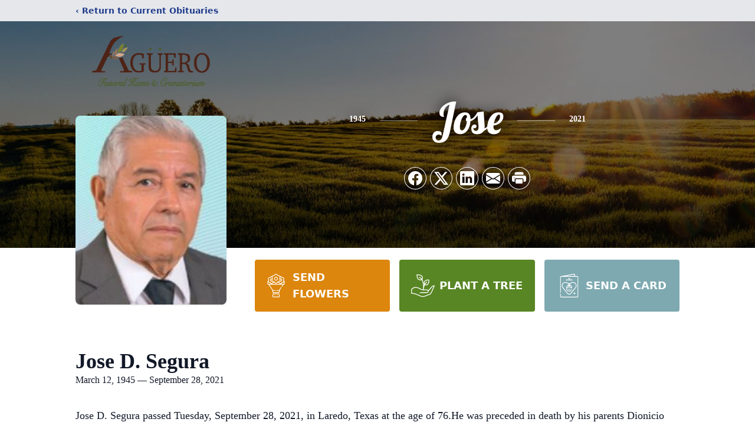

--- FILE ---
content_type: text/html; charset=utf-8
request_url: https://www.google.com/recaptcha/enterprise/anchor?ar=1&k=6Lcf2ykpAAAAAGxOi7A8cSaucBm71LbCAwC31O0t&co=aHR0cHM6Ly93d3cuYWd1ZXJvZnVuZXJhbC5jb206NDQz&hl=en&type=image&v=PoyoqOPhxBO7pBk68S4YbpHZ&theme=light&size=invisible&badge=bottomright&anchor-ms=20000&execute-ms=30000&cb=sd0ra6afqnnz
body_size: 48581
content:
<!DOCTYPE HTML><html dir="ltr" lang="en"><head><meta http-equiv="Content-Type" content="text/html; charset=UTF-8">
<meta http-equiv="X-UA-Compatible" content="IE=edge">
<title>reCAPTCHA</title>
<style type="text/css">
/* cyrillic-ext */
@font-face {
  font-family: 'Roboto';
  font-style: normal;
  font-weight: 400;
  font-stretch: 100%;
  src: url(//fonts.gstatic.com/s/roboto/v48/KFO7CnqEu92Fr1ME7kSn66aGLdTylUAMa3GUBHMdazTgWw.woff2) format('woff2');
  unicode-range: U+0460-052F, U+1C80-1C8A, U+20B4, U+2DE0-2DFF, U+A640-A69F, U+FE2E-FE2F;
}
/* cyrillic */
@font-face {
  font-family: 'Roboto';
  font-style: normal;
  font-weight: 400;
  font-stretch: 100%;
  src: url(//fonts.gstatic.com/s/roboto/v48/KFO7CnqEu92Fr1ME7kSn66aGLdTylUAMa3iUBHMdazTgWw.woff2) format('woff2');
  unicode-range: U+0301, U+0400-045F, U+0490-0491, U+04B0-04B1, U+2116;
}
/* greek-ext */
@font-face {
  font-family: 'Roboto';
  font-style: normal;
  font-weight: 400;
  font-stretch: 100%;
  src: url(//fonts.gstatic.com/s/roboto/v48/KFO7CnqEu92Fr1ME7kSn66aGLdTylUAMa3CUBHMdazTgWw.woff2) format('woff2');
  unicode-range: U+1F00-1FFF;
}
/* greek */
@font-face {
  font-family: 'Roboto';
  font-style: normal;
  font-weight: 400;
  font-stretch: 100%;
  src: url(//fonts.gstatic.com/s/roboto/v48/KFO7CnqEu92Fr1ME7kSn66aGLdTylUAMa3-UBHMdazTgWw.woff2) format('woff2');
  unicode-range: U+0370-0377, U+037A-037F, U+0384-038A, U+038C, U+038E-03A1, U+03A3-03FF;
}
/* math */
@font-face {
  font-family: 'Roboto';
  font-style: normal;
  font-weight: 400;
  font-stretch: 100%;
  src: url(//fonts.gstatic.com/s/roboto/v48/KFO7CnqEu92Fr1ME7kSn66aGLdTylUAMawCUBHMdazTgWw.woff2) format('woff2');
  unicode-range: U+0302-0303, U+0305, U+0307-0308, U+0310, U+0312, U+0315, U+031A, U+0326-0327, U+032C, U+032F-0330, U+0332-0333, U+0338, U+033A, U+0346, U+034D, U+0391-03A1, U+03A3-03A9, U+03B1-03C9, U+03D1, U+03D5-03D6, U+03F0-03F1, U+03F4-03F5, U+2016-2017, U+2034-2038, U+203C, U+2040, U+2043, U+2047, U+2050, U+2057, U+205F, U+2070-2071, U+2074-208E, U+2090-209C, U+20D0-20DC, U+20E1, U+20E5-20EF, U+2100-2112, U+2114-2115, U+2117-2121, U+2123-214F, U+2190, U+2192, U+2194-21AE, U+21B0-21E5, U+21F1-21F2, U+21F4-2211, U+2213-2214, U+2216-22FF, U+2308-230B, U+2310, U+2319, U+231C-2321, U+2336-237A, U+237C, U+2395, U+239B-23B7, U+23D0, U+23DC-23E1, U+2474-2475, U+25AF, U+25B3, U+25B7, U+25BD, U+25C1, U+25CA, U+25CC, U+25FB, U+266D-266F, U+27C0-27FF, U+2900-2AFF, U+2B0E-2B11, U+2B30-2B4C, U+2BFE, U+3030, U+FF5B, U+FF5D, U+1D400-1D7FF, U+1EE00-1EEFF;
}
/* symbols */
@font-face {
  font-family: 'Roboto';
  font-style: normal;
  font-weight: 400;
  font-stretch: 100%;
  src: url(//fonts.gstatic.com/s/roboto/v48/KFO7CnqEu92Fr1ME7kSn66aGLdTylUAMaxKUBHMdazTgWw.woff2) format('woff2');
  unicode-range: U+0001-000C, U+000E-001F, U+007F-009F, U+20DD-20E0, U+20E2-20E4, U+2150-218F, U+2190, U+2192, U+2194-2199, U+21AF, U+21E6-21F0, U+21F3, U+2218-2219, U+2299, U+22C4-22C6, U+2300-243F, U+2440-244A, U+2460-24FF, U+25A0-27BF, U+2800-28FF, U+2921-2922, U+2981, U+29BF, U+29EB, U+2B00-2BFF, U+4DC0-4DFF, U+FFF9-FFFB, U+10140-1018E, U+10190-1019C, U+101A0, U+101D0-101FD, U+102E0-102FB, U+10E60-10E7E, U+1D2C0-1D2D3, U+1D2E0-1D37F, U+1F000-1F0FF, U+1F100-1F1AD, U+1F1E6-1F1FF, U+1F30D-1F30F, U+1F315, U+1F31C, U+1F31E, U+1F320-1F32C, U+1F336, U+1F378, U+1F37D, U+1F382, U+1F393-1F39F, U+1F3A7-1F3A8, U+1F3AC-1F3AF, U+1F3C2, U+1F3C4-1F3C6, U+1F3CA-1F3CE, U+1F3D4-1F3E0, U+1F3ED, U+1F3F1-1F3F3, U+1F3F5-1F3F7, U+1F408, U+1F415, U+1F41F, U+1F426, U+1F43F, U+1F441-1F442, U+1F444, U+1F446-1F449, U+1F44C-1F44E, U+1F453, U+1F46A, U+1F47D, U+1F4A3, U+1F4B0, U+1F4B3, U+1F4B9, U+1F4BB, U+1F4BF, U+1F4C8-1F4CB, U+1F4D6, U+1F4DA, U+1F4DF, U+1F4E3-1F4E6, U+1F4EA-1F4ED, U+1F4F7, U+1F4F9-1F4FB, U+1F4FD-1F4FE, U+1F503, U+1F507-1F50B, U+1F50D, U+1F512-1F513, U+1F53E-1F54A, U+1F54F-1F5FA, U+1F610, U+1F650-1F67F, U+1F687, U+1F68D, U+1F691, U+1F694, U+1F698, U+1F6AD, U+1F6B2, U+1F6B9-1F6BA, U+1F6BC, U+1F6C6-1F6CF, U+1F6D3-1F6D7, U+1F6E0-1F6EA, U+1F6F0-1F6F3, U+1F6F7-1F6FC, U+1F700-1F7FF, U+1F800-1F80B, U+1F810-1F847, U+1F850-1F859, U+1F860-1F887, U+1F890-1F8AD, U+1F8B0-1F8BB, U+1F8C0-1F8C1, U+1F900-1F90B, U+1F93B, U+1F946, U+1F984, U+1F996, U+1F9E9, U+1FA00-1FA6F, U+1FA70-1FA7C, U+1FA80-1FA89, U+1FA8F-1FAC6, U+1FACE-1FADC, U+1FADF-1FAE9, U+1FAF0-1FAF8, U+1FB00-1FBFF;
}
/* vietnamese */
@font-face {
  font-family: 'Roboto';
  font-style: normal;
  font-weight: 400;
  font-stretch: 100%;
  src: url(//fonts.gstatic.com/s/roboto/v48/KFO7CnqEu92Fr1ME7kSn66aGLdTylUAMa3OUBHMdazTgWw.woff2) format('woff2');
  unicode-range: U+0102-0103, U+0110-0111, U+0128-0129, U+0168-0169, U+01A0-01A1, U+01AF-01B0, U+0300-0301, U+0303-0304, U+0308-0309, U+0323, U+0329, U+1EA0-1EF9, U+20AB;
}
/* latin-ext */
@font-face {
  font-family: 'Roboto';
  font-style: normal;
  font-weight: 400;
  font-stretch: 100%;
  src: url(//fonts.gstatic.com/s/roboto/v48/KFO7CnqEu92Fr1ME7kSn66aGLdTylUAMa3KUBHMdazTgWw.woff2) format('woff2');
  unicode-range: U+0100-02BA, U+02BD-02C5, U+02C7-02CC, U+02CE-02D7, U+02DD-02FF, U+0304, U+0308, U+0329, U+1D00-1DBF, U+1E00-1E9F, U+1EF2-1EFF, U+2020, U+20A0-20AB, U+20AD-20C0, U+2113, U+2C60-2C7F, U+A720-A7FF;
}
/* latin */
@font-face {
  font-family: 'Roboto';
  font-style: normal;
  font-weight: 400;
  font-stretch: 100%;
  src: url(//fonts.gstatic.com/s/roboto/v48/KFO7CnqEu92Fr1ME7kSn66aGLdTylUAMa3yUBHMdazQ.woff2) format('woff2');
  unicode-range: U+0000-00FF, U+0131, U+0152-0153, U+02BB-02BC, U+02C6, U+02DA, U+02DC, U+0304, U+0308, U+0329, U+2000-206F, U+20AC, U+2122, U+2191, U+2193, U+2212, U+2215, U+FEFF, U+FFFD;
}
/* cyrillic-ext */
@font-face {
  font-family: 'Roboto';
  font-style: normal;
  font-weight: 500;
  font-stretch: 100%;
  src: url(//fonts.gstatic.com/s/roboto/v48/KFO7CnqEu92Fr1ME7kSn66aGLdTylUAMa3GUBHMdazTgWw.woff2) format('woff2');
  unicode-range: U+0460-052F, U+1C80-1C8A, U+20B4, U+2DE0-2DFF, U+A640-A69F, U+FE2E-FE2F;
}
/* cyrillic */
@font-face {
  font-family: 'Roboto';
  font-style: normal;
  font-weight: 500;
  font-stretch: 100%;
  src: url(//fonts.gstatic.com/s/roboto/v48/KFO7CnqEu92Fr1ME7kSn66aGLdTylUAMa3iUBHMdazTgWw.woff2) format('woff2');
  unicode-range: U+0301, U+0400-045F, U+0490-0491, U+04B0-04B1, U+2116;
}
/* greek-ext */
@font-face {
  font-family: 'Roboto';
  font-style: normal;
  font-weight: 500;
  font-stretch: 100%;
  src: url(//fonts.gstatic.com/s/roboto/v48/KFO7CnqEu92Fr1ME7kSn66aGLdTylUAMa3CUBHMdazTgWw.woff2) format('woff2');
  unicode-range: U+1F00-1FFF;
}
/* greek */
@font-face {
  font-family: 'Roboto';
  font-style: normal;
  font-weight: 500;
  font-stretch: 100%;
  src: url(//fonts.gstatic.com/s/roboto/v48/KFO7CnqEu92Fr1ME7kSn66aGLdTylUAMa3-UBHMdazTgWw.woff2) format('woff2');
  unicode-range: U+0370-0377, U+037A-037F, U+0384-038A, U+038C, U+038E-03A1, U+03A3-03FF;
}
/* math */
@font-face {
  font-family: 'Roboto';
  font-style: normal;
  font-weight: 500;
  font-stretch: 100%;
  src: url(//fonts.gstatic.com/s/roboto/v48/KFO7CnqEu92Fr1ME7kSn66aGLdTylUAMawCUBHMdazTgWw.woff2) format('woff2');
  unicode-range: U+0302-0303, U+0305, U+0307-0308, U+0310, U+0312, U+0315, U+031A, U+0326-0327, U+032C, U+032F-0330, U+0332-0333, U+0338, U+033A, U+0346, U+034D, U+0391-03A1, U+03A3-03A9, U+03B1-03C9, U+03D1, U+03D5-03D6, U+03F0-03F1, U+03F4-03F5, U+2016-2017, U+2034-2038, U+203C, U+2040, U+2043, U+2047, U+2050, U+2057, U+205F, U+2070-2071, U+2074-208E, U+2090-209C, U+20D0-20DC, U+20E1, U+20E5-20EF, U+2100-2112, U+2114-2115, U+2117-2121, U+2123-214F, U+2190, U+2192, U+2194-21AE, U+21B0-21E5, U+21F1-21F2, U+21F4-2211, U+2213-2214, U+2216-22FF, U+2308-230B, U+2310, U+2319, U+231C-2321, U+2336-237A, U+237C, U+2395, U+239B-23B7, U+23D0, U+23DC-23E1, U+2474-2475, U+25AF, U+25B3, U+25B7, U+25BD, U+25C1, U+25CA, U+25CC, U+25FB, U+266D-266F, U+27C0-27FF, U+2900-2AFF, U+2B0E-2B11, U+2B30-2B4C, U+2BFE, U+3030, U+FF5B, U+FF5D, U+1D400-1D7FF, U+1EE00-1EEFF;
}
/* symbols */
@font-face {
  font-family: 'Roboto';
  font-style: normal;
  font-weight: 500;
  font-stretch: 100%;
  src: url(//fonts.gstatic.com/s/roboto/v48/KFO7CnqEu92Fr1ME7kSn66aGLdTylUAMaxKUBHMdazTgWw.woff2) format('woff2');
  unicode-range: U+0001-000C, U+000E-001F, U+007F-009F, U+20DD-20E0, U+20E2-20E4, U+2150-218F, U+2190, U+2192, U+2194-2199, U+21AF, U+21E6-21F0, U+21F3, U+2218-2219, U+2299, U+22C4-22C6, U+2300-243F, U+2440-244A, U+2460-24FF, U+25A0-27BF, U+2800-28FF, U+2921-2922, U+2981, U+29BF, U+29EB, U+2B00-2BFF, U+4DC0-4DFF, U+FFF9-FFFB, U+10140-1018E, U+10190-1019C, U+101A0, U+101D0-101FD, U+102E0-102FB, U+10E60-10E7E, U+1D2C0-1D2D3, U+1D2E0-1D37F, U+1F000-1F0FF, U+1F100-1F1AD, U+1F1E6-1F1FF, U+1F30D-1F30F, U+1F315, U+1F31C, U+1F31E, U+1F320-1F32C, U+1F336, U+1F378, U+1F37D, U+1F382, U+1F393-1F39F, U+1F3A7-1F3A8, U+1F3AC-1F3AF, U+1F3C2, U+1F3C4-1F3C6, U+1F3CA-1F3CE, U+1F3D4-1F3E0, U+1F3ED, U+1F3F1-1F3F3, U+1F3F5-1F3F7, U+1F408, U+1F415, U+1F41F, U+1F426, U+1F43F, U+1F441-1F442, U+1F444, U+1F446-1F449, U+1F44C-1F44E, U+1F453, U+1F46A, U+1F47D, U+1F4A3, U+1F4B0, U+1F4B3, U+1F4B9, U+1F4BB, U+1F4BF, U+1F4C8-1F4CB, U+1F4D6, U+1F4DA, U+1F4DF, U+1F4E3-1F4E6, U+1F4EA-1F4ED, U+1F4F7, U+1F4F9-1F4FB, U+1F4FD-1F4FE, U+1F503, U+1F507-1F50B, U+1F50D, U+1F512-1F513, U+1F53E-1F54A, U+1F54F-1F5FA, U+1F610, U+1F650-1F67F, U+1F687, U+1F68D, U+1F691, U+1F694, U+1F698, U+1F6AD, U+1F6B2, U+1F6B9-1F6BA, U+1F6BC, U+1F6C6-1F6CF, U+1F6D3-1F6D7, U+1F6E0-1F6EA, U+1F6F0-1F6F3, U+1F6F7-1F6FC, U+1F700-1F7FF, U+1F800-1F80B, U+1F810-1F847, U+1F850-1F859, U+1F860-1F887, U+1F890-1F8AD, U+1F8B0-1F8BB, U+1F8C0-1F8C1, U+1F900-1F90B, U+1F93B, U+1F946, U+1F984, U+1F996, U+1F9E9, U+1FA00-1FA6F, U+1FA70-1FA7C, U+1FA80-1FA89, U+1FA8F-1FAC6, U+1FACE-1FADC, U+1FADF-1FAE9, U+1FAF0-1FAF8, U+1FB00-1FBFF;
}
/* vietnamese */
@font-face {
  font-family: 'Roboto';
  font-style: normal;
  font-weight: 500;
  font-stretch: 100%;
  src: url(//fonts.gstatic.com/s/roboto/v48/KFO7CnqEu92Fr1ME7kSn66aGLdTylUAMa3OUBHMdazTgWw.woff2) format('woff2');
  unicode-range: U+0102-0103, U+0110-0111, U+0128-0129, U+0168-0169, U+01A0-01A1, U+01AF-01B0, U+0300-0301, U+0303-0304, U+0308-0309, U+0323, U+0329, U+1EA0-1EF9, U+20AB;
}
/* latin-ext */
@font-face {
  font-family: 'Roboto';
  font-style: normal;
  font-weight: 500;
  font-stretch: 100%;
  src: url(//fonts.gstatic.com/s/roboto/v48/KFO7CnqEu92Fr1ME7kSn66aGLdTylUAMa3KUBHMdazTgWw.woff2) format('woff2');
  unicode-range: U+0100-02BA, U+02BD-02C5, U+02C7-02CC, U+02CE-02D7, U+02DD-02FF, U+0304, U+0308, U+0329, U+1D00-1DBF, U+1E00-1E9F, U+1EF2-1EFF, U+2020, U+20A0-20AB, U+20AD-20C0, U+2113, U+2C60-2C7F, U+A720-A7FF;
}
/* latin */
@font-face {
  font-family: 'Roboto';
  font-style: normal;
  font-weight: 500;
  font-stretch: 100%;
  src: url(//fonts.gstatic.com/s/roboto/v48/KFO7CnqEu92Fr1ME7kSn66aGLdTylUAMa3yUBHMdazQ.woff2) format('woff2');
  unicode-range: U+0000-00FF, U+0131, U+0152-0153, U+02BB-02BC, U+02C6, U+02DA, U+02DC, U+0304, U+0308, U+0329, U+2000-206F, U+20AC, U+2122, U+2191, U+2193, U+2212, U+2215, U+FEFF, U+FFFD;
}
/* cyrillic-ext */
@font-face {
  font-family: 'Roboto';
  font-style: normal;
  font-weight: 900;
  font-stretch: 100%;
  src: url(//fonts.gstatic.com/s/roboto/v48/KFO7CnqEu92Fr1ME7kSn66aGLdTylUAMa3GUBHMdazTgWw.woff2) format('woff2');
  unicode-range: U+0460-052F, U+1C80-1C8A, U+20B4, U+2DE0-2DFF, U+A640-A69F, U+FE2E-FE2F;
}
/* cyrillic */
@font-face {
  font-family: 'Roboto';
  font-style: normal;
  font-weight: 900;
  font-stretch: 100%;
  src: url(//fonts.gstatic.com/s/roboto/v48/KFO7CnqEu92Fr1ME7kSn66aGLdTylUAMa3iUBHMdazTgWw.woff2) format('woff2');
  unicode-range: U+0301, U+0400-045F, U+0490-0491, U+04B0-04B1, U+2116;
}
/* greek-ext */
@font-face {
  font-family: 'Roboto';
  font-style: normal;
  font-weight: 900;
  font-stretch: 100%;
  src: url(//fonts.gstatic.com/s/roboto/v48/KFO7CnqEu92Fr1ME7kSn66aGLdTylUAMa3CUBHMdazTgWw.woff2) format('woff2');
  unicode-range: U+1F00-1FFF;
}
/* greek */
@font-face {
  font-family: 'Roboto';
  font-style: normal;
  font-weight: 900;
  font-stretch: 100%;
  src: url(//fonts.gstatic.com/s/roboto/v48/KFO7CnqEu92Fr1ME7kSn66aGLdTylUAMa3-UBHMdazTgWw.woff2) format('woff2');
  unicode-range: U+0370-0377, U+037A-037F, U+0384-038A, U+038C, U+038E-03A1, U+03A3-03FF;
}
/* math */
@font-face {
  font-family: 'Roboto';
  font-style: normal;
  font-weight: 900;
  font-stretch: 100%;
  src: url(//fonts.gstatic.com/s/roboto/v48/KFO7CnqEu92Fr1ME7kSn66aGLdTylUAMawCUBHMdazTgWw.woff2) format('woff2');
  unicode-range: U+0302-0303, U+0305, U+0307-0308, U+0310, U+0312, U+0315, U+031A, U+0326-0327, U+032C, U+032F-0330, U+0332-0333, U+0338, U+033A, U+0346, U+034D, U+0391-03A1, U+03A3-03A9, U+03B1-03C9, U+03D1, U+03D5-03D6, U+03F0-03F1, U+03F4-03F5, U+2016-2017, U+2034-2038, U+203C, U+2040, U+2043, U+2047, U+2050, U+2057, U+205F, U+2070-2071, U+2074-208E, U+2090-209C, U+20D0-20DC, U+20E1, U+20E5-20EF, U+2100-2112, U+2114-2115, U+2117-2121, U+2123-214F, U+2190, U+2192, U+2194-21AE, U+21B0-21E5, U+21F1-21F2, U+21F4-2211, U+2213-2214, U+2216-22FF, U+2308-230B, U+2310, U+2319, U+231C-2321, U+2336-237A, U+237C, U+2395, U+239B-23B7, U+23D0, U+23DC-23E1, U+2474-2475, U+25AF, U+25B3, U+25B7, U+25BD, U+25C1, U+25CA, U+25CC, U+25FB, U+266D-266F, U+27C0-27FF, U+2900-2AFF, U+2B0E-2B11, U+2B30-2B4C, U+2BFE, U+3030, U+FF5B, U+FF5D, U+1D400-1D7FF, U+1EE00-1EEFF;
}
/* symbols */
@font-face {
  font-family: 'Roboto';
  font-style: normal;
  font-weight: 900;
  font-stretch: 100%;
  src: url(//fonts.gstatic.com/s/roboto/v48/KFO7CnqEu92Fr1ME7kSn66aGLdTylUAMaxKUBHMdazTgWw.woff2) format('woff2');
  unicode-range: U+0001-000C, U+000E-001F, U+007F-009F, U+20DD-20E0, U+20E2-20E4, U+2150-218F, U+2190, U+2192, U+2194-2199, U+21AF, U+21E6-21F0, U+21F3, U+2218-2219, U+2299, U+22C4-22C6, U+2300-243F, U+2440-244A, U+2460-24FF, U+25A0-27BF, U+2800-28FF, U+2921-2922, U+2981, U+29BF, U+29EB, U+2B00-2BFF, U+4DC0-4DFF, U+FFF9-FFFB, U+10140-1018E, U+10190-1019C, U+101A0, U+101D0-101FD, U+102E0-102FB, U+10E60-10E7E, U+1D2C0-1D2D3, U+1D2E0-1D37F, U+1F000-1F0FF, U+1F100-1F1AD, U+1F1E6-1F1FF, U+1F30D-1F30F, U+1F315, U+1F31C, U+1F31E, U+1F320-1F32C, U+1F336, U+1F378, U+1F37D, U+1F382, U+1F393-1F39F, U+1F3A7-1F3A8, U+1F3AC-1F3AF, U+1F3C2, U+1F3C4-1F3C6, U+1F3CA-1F3CE, U+1F3D4-1F3E0, U+1F3ED, U+1F3F1-1F3F3, U+1F3F5-1F3F7, U+1F408, U+1F415, U+1F41F, U+1F426, U+1F43F, U+1F441-1F442, U+1F444, U+1F446-1F449, U+1F44C-1F44E, U+1F453, U+1F46A, U+1F47D, U+1F4A3, U+1F4B0, U+1F4B3, U+1F4B9, U+1F4BB, U+1F4BF, U+1F4C8-1F4CB, U+1F4D6, U+1F4DA, U+1F4DF, U+1F4E3-1F4E6, U+1F4EA-1F4ED, U+1F4F7, U+1F4F9-1F4FB, U+1F4FD-1F4FE, U+1F503, U+1F507-1F50B, U+1F50D, U+1F512-1F513, U+1F53E-1F54A, U+1F54F-1F5FA, U+1F610, U+1F650-1F67F, U+1F687, U+1F68D, U+1F691, U+1F694, U+1F698, U+1F6AD, U+1F6B2, U+1F6B9-1F6BA, U+1F6BC, U+1F6C6-1F6CF, U+1F6D3-1F6D7, U+1F6E0-1F6EA, U+1F6F0-1F6F3, U+1F6F7-1F6FC, U+1F700-1F7FF, U+1F800-1F80B, U+1F810-1F847, U+1F850-1F859, U+1F860-1F887, U+1F890-1F8AD, U+1F8B0-1F8BB, U+1F8C0-1F8C1, U+1F900-1F90B, U+1F93B, U+1F946, U+1F984, U+1F996, U+1F9E9, U+1FA00-1FA6F, U+1FA70-1FA7C, U+1FA80-1FA89, U+1FA8F-1FAC6, U+1FACE-1FADC, U+1FADF-1FAE9, U+1FAF0-1FAF8, U+1FB00-1FBFF;
}
/* vietnamese */
@font-face {
  font-family: 'Roboto';
  font-style: normal;
  font-weight: 900;
  font-stretch: 100%;
  src: url(//fonts.gstatic.com/s/roboto/v48/KFO7CnqEu92Fr1ME7kSn66aGLdTylUAMa3OUBHMdazTgWw.woff2) format('woff2');
  unicode-range: U+0102-0103, U+0110-0111, U+0128-0129, U+0168-0169, U+01A0-01A1, U+01AF-01B0, U+0300-0301, U+0303-0304, U+0308-0309, U+0323, U+0329, U+1EA0-1EF9, U+20AB;
}
/* latin-ext */
@font-face {
  font-family: 'Roboto';
  font-style: normal;
  font-weight: 900;
  font-stretch: 100%;
  src: url(//fonts.gstatic.com/s/roboto/v48/KFO7CnqEu92Fr1ME7kSn66aGLdTylUAMa3KUBHMdazTgWw.woff2) format('woff2');
  unicode-range: U+0100-02BA, U+02BD-02C5, U+02C7-02CC, U+02CE-02D7, U+02DD-02FF, U+0304, U+0308, U+0329, U+1D00-1DBF, U+1E00-1E9F, U+1EF2-1EFF, U+2020, U+20A0-20AB, U+20AD-20C0, U+2113, U+2C60-2C7F, U+A720-A7FF;
}
/* latin */
@font-face {
  font-family: 'Roboto';
  font-style: normal;
  font-weight: 900;
  font-stretch: 100%;
  src: url(//fonts.gstatic.com/s/roboto/v48/KFO7CnqEu92Fr1ME7kSn66aGLdTylUAMa3yUBHMdazQ.woff2) format('woff2');
  unicode-range: U+0000-00FF, U+0131, U+0152-0153, U+02BB-02BC, U+02C6, U+02DA, U+02DC, U+0304, U+0308, U+0329, U+2000-206F, U+20AC, U+2122, U+2191, U+2193, U+2212, U+2215, U+FEFF, U+FFFD;
}

</style>
<link rel="stylesheet" type="text/css" href="https://www.gstatic.com/recaptcha/releases/PoyoqOPhxBO7pBk68S4YbpHZ/styles__ltr.css">
<script nonce="cbG90isispWC-T0DxOUssw" type="text/javascript">window['__recaptcha_api'] = 'https://www.google.com/recaptcha/enterprise/';</script>
<script type="text/javascript" src="https://www.gstatic.com/recaptcha/releases/PoyoqOPhxBO7pBk68S4YbpHZ/recaptcha__en.js" nonce="cbG90isispWC-T0DxOUssw">
      
    </script></head>
<body><div id="rc-anchor-alert" class="rc-anchor-alert"></div>
<input type="hidden" id="recaptcha-token" value="[base64]">
<script type="text/javascript" nonce="cbG90isispWC-T0DxOUssw">
      recaptcha.anchor.Main.init("[\x22ainput\x22,[\x22bgdata\x22,\x22\x22,\[base64]/[base64]/MjU1Ong/[base64]/[base64]/[base64]/[base64]/[base64]/[base64]/[base64]/[base64]/[base64]/[base64]/[base64]/[base64]/[base64]/[base64]/[base64]\\u003d\x22,\[base64]\\u003d\\u003d\x22,\x22Dn1Gw63Cr1NyVsKnZsOtfcKoEcKwYWXCuBTDjMONJ8KUKjTClWzDlcK8P8Ohw7dcZcKcXcKcw7PCpMOwwpsBe8OAwp/[base64]/[base64]/[base64]/DpsKdw4PDr8KSwqvDqCPCiWBALiYjwqXDv8OFw60SRkoMUiLDuD0UBMKbw4cyw6DDnMKYw6fDgsOsw74Tw7ErEMO1wqwyw5dLK8O6wozCil3CvcOCw5nDj8OrDsKFQ8OrwotJA8OzQsOHWlHCkcKyw5LDsijCvsK3wo0JwrHCr8K/wpjCv0dewrPDjcOhIMOGSMOTDcOGE8Obw4VJwpfCt8O4w5/CrcOmw6XDncOlSsK3w5Qtw6pgBsKdw5svwpzDhiIrX1oDw4RDwqp4HBl5ScOCwobCg8KEw6TCmSDDjTgkJMOgacOCQMOOw6PCmMOTcRfDo2N3KyvDs8OdG8OuL1kvaMO/FHzDi8OQIcKuwqbCosOPJcKYw6LDlmTDkibClH/CuMOdw4XDvMKgM1oCHXt/GQzClMOww7vCsMKEwq7Dn8OLTsKJByliIFkqwpwcQ8ObIiLDl8KBwokTw4HChFAgwp/Ct8K/wrDCoDvDn8Otw63DscO9wplewpdsC8KRwo7DmMK2F8O/OMOXwp/CosO0N0PCuDzDvlfCoMOFw4FXGkp+K8O3wqwWLsKCwrzDpMOsfDzDgcKNCsOkwozCjcK1c8KINjAvcw/[base64]/CvcO9wpBkDcO+wqHDsMOVaMOkRMKZwq/CjMK8woPClyBaw43CosK9WsKRcsKARMKEP0/CmXHDnMOLHMOLH2M6wpNXwoTCl37DiEUpKsKdOkTCpXEvwqoCPUHDvS/Co0vCp03DncOqw4/Dr8OxwqbCnyTDtl3DqcOnw7QDJcKPwoMBw5/[base64]/w4dRPsOXcMOnT8OLwoYswp/Dl8OGw6fDtMK/[base64]/CilbCsn7CoEQDYcKcZMKiwq/DvsKtwrvDhA3DrF/CgmXCvMKDw6soHjfDkxzCrBvCjMKMMMOLw4dSwq0WdsKYWUR3w654XnZFwoXCvMOWP8OQBDTDrUPCucOtwoXCtxBswrLDn1LDv3QHFC7DiUEfUDLDnsOTJ8OCw6oaw70dw5c8QRh3NUbCrcK9w7zCvE99w7TCgC7DsS/[base64]/QcKcwrjDv8OxLsKww5LCkcOvwq9Dw4Y0NsKsw6I8wqtQPhEHXWhaWMOOSETDksKHW8OaasKmw5cBw4JLai90RcKKwpLDvRkpHsKHw7XCs8OKwoXDhAE8w6jCmxdQw70Ww4BcwqnDq8OXwoZwb8KaYQ82EjTDhCdvw7QHBGFqwp/[base64]/CscOyM0nDqFPDrsKlwpIqwqzDvFB2wrPDkMKEf8KFfQJCcF90w6NtRsObwqzDsXtTH8KKwp0tw6ktHWvCjV5Ab2oaHjfCiGBJeSXDgC7DmQd/w4zDjzh3w4rDrMKnfVQWwp/CiMKGwoJWw49Ow5JOfMOBwo3CqyrDiHnCo2xDw6rCjlnDiMKjwocbwqQxdMKNwrPCnMOcwrZUw4JDw7rDtQ7DmDVsSBHCs8Ogw5/CucKTKsKbw6nDsHzDr8OIQsK6OVonw7PCi8OYYVAwT8KtUioowpguwrhYw4QXV8KkKm/CqMKLw5A/ZMKCMxtQw6wqwpnChgcUWsKjFGTDtMOeaVLCvcKTCx1zw6JCw6pPIMKxw6bCo8K0f8OBbnQnwrbDhsKCw6ojbcOXwpgPw4zCsyt5RMKAbRLDs8KyViTDpzTCsFTDvMOqwqDDuMOpVg3CncO0KzoUwqg7ERhmw6M/Z07CrTXCtTAPH8O2VcOSw4zDqUXDssOxw5jDslbDs1PCqlbCt8Kdw5Row642O0QNAMKpwpLClgHCmcKPwoPCuT0NQmFaFiHDihN+w6DDnBJnwpNkIWDCrMKVw4jChsOrdVfDuz7CvsKoTcOCFzo6woHDhcO2woDDtl9sG8OSCsOPwpnCvE7DuT/Dp03CvTvCmQNzCMO/EWVhNSoXwpIGUcKWw6c7ZcKsdlEeWW/ChCjDm8K8aynCqRYTH8KFMSvDicOQJWTDicO3SsOdBCsjw7XDgsO8ey3CkMOsd1/DtXM/[base64]/ScK3wozDnMK+wo8qwr1mHnHCkl7CqQzDmEPCnSpkwoYKIzkUMGRtw58bRMKvwqHDqkDCoMKuD2rDjhXCphfCrktVbFkHTypxw7VyFMKNUsOkw4EEUX/CscORw7zDjhzCk8O2ZC10ITLDj8KSwrIUw58swqjDoGVBYcKeDMKCbVfDr20owqXCjcO4wpt0w6RdcsOXwo1cw5cqw4I+YcKawqzDvcKBLcKqOE3CpGtswrnCg0PDtMKPw61KLsK/w5jDgioNIknCs2BlHRPCkk5Dw6LCu8Odw5xkYjU5RMOmwrHDicOWQMK/w59IwoEMZcO+woIaQMK6Jm4/[base64]/CkcKFwq/CoMKkw5hkQ8KhWw/DvsKNAC5swqAIXyV8GMOPDMKEO3zDmi8yeW3Cryx8w7FPHUrDs8O+e8Ogwp/CnkrCksOlw43CpMKzEDMOwpTCgcKFwo9nwptWCMKSF8OuZMOMw496wrPDuhXCqMOKMSjCskPCiMKCSj7DsMOJa8O+w4zCp8OEwq0AwoZefF7CqMOnHhlPw4nCji7Cm3bDuX0iPS9pwrXDmE14cD/Dj0zClsKZeHdhwrV9SAlnUMKvbcK/JXfCgCLDg8Kyw4l8wqMecANyw7Ybwr/CiCHCrTwEEcOtfU8bwrRmW8KvasOJw6jDrzViw7dhw7/ChG7CvGvDscO+HV/DjivCjXxMw4ILZTXDqsKzwoksUsOlw7vDlmrCmFfChwNfAcOZSsOPWMOlICoBK3p+wr0FwrTDiCQ2BsO4wr/[base64]/Dm8OmwqjCosO6WsKoIsOyeWQOw4EVw4JFVmLCj1DDm0PCucOnwocfOcOVf1g4wrcLH8OxFiQUw6bCpMOdw6/ChsOKwoAUR8OHw6LDlB7DqcO5ZsOGCQ3ChsOQdRrCqcK/[base64]/Do19iwrLCuG9iwpJHbR3Dgi7CgcKqw7fCvX/CnBbDpwNmVsKcwonCmMK3wrPCmT0Ew5HDvsKWVAzCj8Kow5LDt8KHTQRXwp/CpzUPMQsYw5LDnMKPwpvCvFlTEVDDjEvDj8K8XMKYRCciw4jDtcKcVcKLwrNFwq5Gw6jCj1PCgGIcJV/Ds8KNYsKUw7wyw5TDjVTDhV5Tw67CnnvCpsOyBEc8NlNHdGjDgH5wwp7DmG7Cs8OCw5PDrDHDuMO4ZMKUwq7CpcOWHMO0FjnCpQQBasOKWU7DrsO0Z8KEDMOyw6/CssKUw5YswqHCuA/CtgluXVtocEjDrUXDpsOYc8KXw7rDjMKcwpjCicOywqFMCnkNEkcgXndeaMKewq/[base64]/RBPClsK5eznCnXQewp8aw6UZLVUwPTvCvcKnZnHCrMK1VMKuYMO6wrVYbMKDXwcSw4/DtGvDlzICw7MzGh5uw5dqwobDrH3DvB0fOmtbw7XDv8KNw4UtwrcOMcOgwp8JwpPDl8OGw57DnQjDsMOtw4TCg0YsGj7CucOcw5ZPUMO2w6Jlw4/CuC54w412VktPbsOGwql7wrbCucKCw7ZEcsKDBcOqa8KBEFltw6EPw4nDg8OPw5nCrx7CumNnfVNow4XCkzwYw69MBcKgwq5qb8OzNht4ZV82ScKbwqTCjikAJsKRw5BERcORGsKvwo7DnSQrw5DCvsKEwo5tw5I7RMOJwpXDgVDCvMKQwrXDtsOmWMOYcjDDnS3Coh/DiMKJwr3Ct8O9w6Fmw7g2w77Dm2rCvMOWworCoFDCpsKAe10awrcjw4VnfcKwwrs9QcKUw6zDuRzDr3fDl2kpwpBiwqrCvEnDpcKHL8KJwq/Cv8KOwrYTEDjClBd9wo9twrRvwqtkwqBbPsKtATXCtMOJw6HCkMKAUWprwrJPShdIw4jDhlPCh30/TMOWV3/[base64]/WA5zwp8AacOIw43DpcKlRDjDucOtAMKPbMK/HQ8IwqTCrsKWWnHCkcKTAGnCsMKbZ8KwwqQjXjvCqMK7wqbDtMObfsKTw4kBw5xXPhJUG3VKw6rCi8KSWlBpA8Osw7jCtMOHwoxKw57DtHFtH8KKwoFEPybDr8K4wr/DqijDoCHDpsKVw4pgXgZXw4wZw7fDm8KZw5ZAwqHDswsTwqnCq8OQClp9wpNOw6Uhw70pwocFdsOvw7Q7QDMhH2/[base64]/CssKzwpPDnsOdZTV8wp/CpkUgRMO1FRxaw4dQwpHCumjCgG/DqmnCl8Oxwq4qw7lnwr/CjsK5TMOWfRnCnMKnwrdew4VGw6NNw6JPw4sxwphvw7IYBFt3w6kaBUNQcw/CskwZw7DDu8Kfw6jCuMKwS8OyMsOdw7FtwoB7aUTDlSAzEFIawoTDnxcHwrPDk8KTw4oIdRlTwqvCscKfbH/[base64]/DnRVkcjbCk3XCrQM4w6nCuU3DqsK2w6jDgSMMXcK5T1sXccOdBcOlwojDh8OSw4Ixwr3CkMOAfnbDtxZrwoHDk3Bfc8KWw4REwqjClXHCnh55LDkfw57Dr8OOw79Cw6U7w5vDqMKsBWzDgsKKwrhqw4g6S8OUaQrDq8OKwp/Du8KIwpPCpXlRw4vCmQZjwo0tfUHCuMOFcz9yYSA+PcOdSsO8Plt+OsKSw4vDuWhTwr4CB2HDo0Fww4HCrXDDv8KWDQkmw7/[base64]/DMK0w6kcJV0xw7/[base64]/[base64]/w5s5wqMDJQgpw6LDosKLScKQWifCncOiw5vCicOow4fDuMKpwrvCjSDDn8K4wrsIworCssKXLlbCkyNVVMKiwp/DssOUw5tcw4BiYMOaw7tOOcOORMOhwr/DszQVwpbDpMOSUsOFwqBoCUUfwq93w6vCg8Ofwr/CnTzCusO9cjTDgMOiwpPDnFUTw4R9woNvWsK5w7YgwpnCmSsZQAdBwqPDu2zCgSEdwpRxwrbDp8KaBcK9wqYSw7lua8O8w6F4wpxnw6vDpWvCu8Kxw7RiDxBPw4MzHhnDr1nDilJqGQJ/[base64]/w7R2DsKZwq1Hw6nCo3nCmcKHEsK7wqvCl2bDkW7CgsKQfyoQwo00SwjCjFTDlyLCr8KTJAp1w4DDh2/[base64]/wpVZw6orwp7CqhnDvxLDr8KAXSjCmcOxZH/[base64]/CvMKqw5PDncOWccOPBA0VKcO4RkZDK1EvwoRdw4jDsAHCs3fDnsKRP1zDuzLCssOgC8KvwrDCnMOzw6Iuw47Cu0/[base64]/DomPCoAU8AyTDmGN+McOFFh/DpcOGwpVdF1jDkD3DogDCocOYD8KtA8KNw4bDk8OYwosqDhg1wr/CqMOmJ8O1KCsew5Iaw6TDnAobw4XCr8KfwqbCo8Ovw64TC1FqHMOTB8KXw5jCr8KpBRDChMKswpoEXcKswr53w5Mbw7zCi8OZfsK2Cm9IZsKoZTjDi8KDMW13w7MPw71HacO/ccKiTS9gwqE2w5nClcK4RiPDicKwwqbDhVAmAsOMc2AEYcOdGifCr8OOU8KoX8KYc3nCvSzCn8KeYGE/TwIpwqw6TBRnw67ClizCuT7DkQLCnQFoG8OMAioqw4xrwofDrcKbw6DDucKbFBduw7bDvQhWw7AIX2dbbSLCmzzCj3rCq8OYwr5lw4DDhcONwqZGRxc8X8OLw7LCky7DrGbCvMO/[base64]/[base64]/DvcOQw5DDncOdw6LCucORMcKpBMOkw45Kc8KTw5ZcMcO0w7jCsMKKXMKawoQ0BcOpwpM+wp3Dl8KrT8OzW0DDnw5wRcKcw79Owrlpw50Cw6R2wpPCqRZ1YMK6GsOBwo84woTDlsOQUcKLZ3/CvMKVw4LCv8O0wqo4AcOYw4jDowtdKMKTwqM1S3lJf8O6wp5NCAlVwpYiwoRcwoPDpMO0w5Rpw7dfw7HClDlOT8KVw6bCn8Knw7fDvS3Cr8KEGUsHw5kTEsKsw6pWMnvCmVTCsVIjwqvDn3zDvU/[base64]/Ci8OUwrVyw6gjflE9wol3NcO3csOgI8Kowqc5w4Ycw5bCrBfDkcKKQMKWw7HCvcOtw4BkQUzCoj/CpcKswrvDsTo6MiZbwq9UJcK7w4FKUsOVwpxMwoB3UMOgMAtZwqjDusKBJsO6w69MRw/CvAXDjTjCkGwPeQjCq2zDosOlcFYqw6RKwrPCvW5dRBUBbcOEM33Cn8K8ScOQwoF1acOiw4kgw77DqcKTw7gYw70Sw5E7Q8Kbw6EQA13DmA1/wo8gw5/CvMOHfzsbS8OsSnvCknrDlwo/[base64]/CsWXCiMK/[base64]/TTPCssOgwr/[base64]/Cs8OWdcOKwq3DtcOGcVPDrMK9wo8Sw7s3w45nWnE3wopvbG0De8K0MCvDvWo6B3hXw6/[base64]/[base64]/wqdWFlbCugXDgsO6wrkKwpzCk8Kuwo3Dk1bDogAZwq00JcOZw4FTw7TDtMORSsK4w4XDrGE3w7VJacKXw4F6O2YTw7zCucKMCsKewocCRAPDhMO/bMKEwovCqcO9wqkiE8OVwqfDo8KSecK2ARnDisOJw7TComPDnknCtMKow7rDpcOoBsOXw47CjMOvVCbClGfDkHbDn8KvwrAdwoTDrwh/w4pRwqQPIsK4wq7DtwbDscOWYMKePCwFGcKQHFbCl8O0FmZwC8OAc8Khw7d2w4vCmgtjHMOSwq46bgLDmMKhw7bChcOgwrFkw7LCvUM3WMK/w5EzTh7CsMOZW8OQwpjCqcO4bcOJYcK+wrBKUDAUwpfDqCA1a8OmwrjCmhcYcsKSwrVrwoIuXjQaw65rYWQcwr82wqQlY0Frwq7DicKvwoQqwqozPSjDuMOYPDbDlMKRJMO8wp/Dhmgie8K/wqFjwq4aw4ZIwrEANmHDuSzDrcKfIsOfw54+csKzwqLCoMO1wqsNwoIiQCI2wprDvMOeKDZEaRXCncK7w78VwpNvBlUHwq/Co8KHwrzCjFrDqMO1w4wvE8OyG3BhJn5YworDly7CoMK7Q8K3wpEBw5Mjw7JGZSLCn1tyf1twXwjDgAHCoMKNwrkLwo/DlcOsY8OWwoEsw5jDkQTDvA/DoHV6aCg7DcOYE3JnwrHCv0s3aMOLw7VlYEbDtk95w4kTwrZ2LTnCsQItw5vClsKhwp11McKww4EPLTbDjyxtKF9bwrvDssK4TF0tw7/DqsKUwrnCqcOgB8Klw7rDmsKOw7k5w7PCl8OSwpkywqbCm8K2w6XDuDJlw7LDtj3DgsKJdmzCqRvDoizChGJjT8OtYHDDmw0zw6NGwpggwoPDkmpOwqBewq/DrMKqw6lhw57DjsKVOmpDHcKMKsOnEMK2w4bCmUTConXDgh8bwqbCnEfDmVRNccKLw7zCtsKuw6HCn8ONw7PCpcObNcKpwoDDo2nDhgfDm8OXSsKTF8KPGw5vw6DDt2jDqMOMBcOjdsOBCyssYMOfRcOoSSzDqARXbsK3w6/Dr8Oew5TCl04cw4IFw6R8w51wwpvCpRDDhD8hwozDnCPCp8OfYDQCw4RHw6g1woAgPsKwwpgZHsKFwqnCr8KJdMKgbAhzw6bClMKHDCxyRl/[base64]/Do8KGIMO1LydSO8KHAWoDbMK4w7DDnD3ClMOIwrnCvcOPEWXDrBEsVsOAPzrCucOTPcOFHSzCkcOAYMOyAcKswrzDpAgjw50qwpjDmsKnwp1eeiPCmMOUwq8NMxQrw4EwEcKzDyDDscK6R3Jpwp7Ck3BMJcOYcWjDi8ONw7fCvCnCi2DCtsOVw7/CpncpSsKXHH/CiTDDn8Kxw5Npwp3DocKcwpQGFH3DqCACwqwqC8O4Ultaf8KXwrt2bcOxwo/[base64]/CqMK2woErMWHClG90UMOAUMKpXcORJcOoRMKow7sECVbDs8KWbMOwZAdREcK5w6Adw4HCm8KQwr5jw47DlcO9wqrCiRdzUiFVSjBTBhfDmsOfw7DCrMOoLgJcET/CrMKJO2Z9w79MSTlHwqcFXyELKMKXw6TDsS03LsK1SsObd8KQw6h3w5XDvy1aw43DhMO4QcKwRsKIAcOJw4tTTj/Ch2/[base64]/[base64]/TUgKw7zCggZ7w5/DmMKhw7IRw4peFsOwwpMpD8Kew70Uw43DgMOpR8KWwpbDs8OJR8KVVMKrU8OLagLCnDHDtRVkw77Cvix4DiXCosOIDsK3w4tmwrgodsO4wqfDmsK5Zl3CkSFhw7/DnSbDmEcMwqxBw7XCs3R9XVsmwoLDgWdtwozCh8KFw5IUwqQEw4DCm8KVMCskLA/DhXdyR8OZIMOkTX/[base64]/[base64]/CpFrCs8KFNVfCp1XCoRNXwrfDlxbCksO9wp3Cuj9AScKjcsKow6tJb8K9w6Y6fcKpwoDCki9UQgQdLGHDu09lwqc4TV8SaDskw5E3wpfDjB0rCcO4awbDowjCvnjDjcKuQcK/w4BfezImwrcRH303T8Owe0Yow5bDiR5iwpRHSsKLLQMUEMORw5nDscOHwp7DosOJaMKSwr4ERcK9w7/[base64]/DosO7wo/[base64]/CgGrCglXDpMOUHlfCt8KLHBHChFPCr3EBIsOnw77Cl3HCplszGR3Di0HDt8OfwrUTWWAwQMO3BMKHwq/CsMOmJyzDuEfDgsOCZ8KDwpvDmsOEI3HDn2TCnDF2w7nDtsOrHsOQIAdiWTrCtMKuEcO0EMK0AlzCrsKRJcKTRC7DtjzCtMOcH8K9wrNYwo3ClsO2w6HDrQ8SOHbDsGFtwrDCusKCYMK4wozCsDvCtcKGwr/[base64]/CpzrDosK6wpYMwrPDuWzCrcKTw5HDh37Di8KOSMONw48IRyjCocKyfSUPwr5tw63DmMOxw4LDtMO3asK0w4VeejTDpcO/U8KEPcO0a8OtwozCmC/CjMKUw5PCo0tKPlQIw59qVQXCrsO3EGtJNHFKw4Rcw7DCncOWLC/Dm8OeA3zCoMO2w4fCgR/CgMK0acOBUsKtwrNVwqhxwozDvAPCpCjCrcKuw4Y4RlVbZ8OWwrPDsF3Cl8KOJirDs1kIwp/[base64]/DtMOWLcKvw6HDsznCjDI7cMK6wo0Nw74CKsKfwpk2csK0wqXDh2wQP2vDmiY4FHFyw6zDvE/CnMKOwp3DiCtiYMOcZ1/[base64]/DlkXDssOEwo/DncK3wpZODwUWOmxIYnTDnAbDgcKww4PDhMKBZcOyw7wxFTvDihYnQQbCmElATcKlOMOrPm/CmVDCqlfCqS/DmETCu8KVDGtRw6DDoMOpKW7ChcKWccOXwopuwqLCi8OMwo/CicO9w4bDrsKnFMK/fkDDncOAZXcKwr/DoSHCscKiFcKjwqlbwo/Cs8Olw7klworCpWAKYMOUw5wWC0A/S1VLS2puScOSw4RoSAbDvErCgggwRljCtsOjw4tnaW1wwq8KQU9ZCQ1xw4xXw48UwqZbwqPCtyvDhkHDsTnCoj7DlGJgD3c5fWfCpDpNHMO6wr/DpWzCo8KHT8OtJcOxwp/[base64]/wo7DnsKow6LDrcOtwofDvMOpA8OYwpfCpmXDtkfDskYDw5t5w5TCo2YBw4HDlcKrw4PCuAgJPyh9OMOZYMKWa8OoZMK+W1dNwqdIw7okwoR/AwrDjjQIZsKTDcK/w648wrfDmsKFSmzCs2IMw5wTwpjCt1lwwrl8wpM1DUXDjnZhOwJ4w4XDgsKFOsK+MRPDksOwwpsjw6rCh8OIMcKLwplUw5hKEEIcw5lROV7CjR3CpDjCjF3CtyPDmWs5w5/CoiDCrMOvw7bClw7ClsOTVS5iwrtuw68mw4jDoMOxSwpnwpIRwqBXccKOdcKtRcKtdX1wXMKZGynDicO5BsK2VDFfwpHDpMOXw6bDvMKvIm9fw4BJO0LDpUfDucOOUcKFwq7DmWjDpsOKw6Vww5oXwr4VwrRjw4bCtyBBw6sFbz5awpjDhMKhw6fCvcO7wp/[base64]/[base64]/DjxkFw4XDjHjCnRVKR27Cl1/[base64]/w7zDnxJyasKDw5FGw5HCi8K7wrLDusOPNMK7wrgdecO1ZcObTMOTESkuwpHCiMO6K8KnKAoeVsOwFATDpMOhw5QpaTnDinLDjzfCv8K8w4zDtxvCpAnCrcOPw7gVw5FGwqcdwqLCv8KFwofCtyRHw5J3YH/DqcKmwoIveUEbPkc5VW3DmMKIV38CNBcRX8OeKsOxHsKMbjfCisOCNSjDqsKFPcK7w6rCphozLSYFwoAFV8O3wprCpBhILsKqTwDDgsOIwqN4wrcRccOdSzzDvxnDjA4dw78Dw77DvMKWw5fCuVsYZHQhQ8KINMOiP8O3w4LDtiIKwo/CocOqexsFY8OYbsOGwoPDmcOSbhvDjcKyw5shw6YCbgrDiMKATi/CoFROw6DCmMKAcMKpwrbCv3IBw5HDtcKDWcO3MMOLw4MvOjzDgAhxaRtkwrzCj3cbDsKBwpHDmTTDisKAwrQFEATCrzvChMO3wqF6J3JNwqMnZXXCoBbCkMOjYiQEwq/[base64]/LBE+w7LCiErCnjEiw485DsKUw7Qjwpg5XMKTwo3DhgnCkxwkwrzCrsKtNhrDjsK/w6EWecKaIAHClFXDjcO8w4vDgDnChcKXWA3DhD/CmgBsfMKow7g0w64cw54vwoNFwpoLT1x0LXJDc8Kkw4jDtMK3fgnCjWzCpcKlw71YwqPCocKVByfCpFZLdcOpGcOmN2jDkCAUZMOIDRrCrhXDlFEHw506fkzDqSZow6oHRyfDrk/[base64]/O8OmFWVSEFjCpsO7ecOaUV3CtsOeMg3Ckh7Ck20Yw4rDnEZQbsK8wprCvlwvJWoQw6TDnMOrISUeP8KQMsK7w47CqzHDpsO0BsOQw65Bw6/Ch8KZw6LCu3TCmULCucOsw4LCogzCkW7CqMKMw6xiw75Bwo9hSlcPw4zDhsK7w7I/wrHDscKmUsOswotuL8OAwr4jOmPCpkNjwqpcw688wollwonCpMKqJl/ClnfDhhzCqiXDoMK8wo3CkcOwcsOXe8OLbVB8wplJw5jClEDDk8OJF8OYw55ew5LDoydvM2TDjTXCrXtrwqDDnC4xADXDmMOAeg5Xw6wLR8KKJCzDrTJKGMKcw7RBw5DDk8KlRCnDjcK1wph/LcO5clvCojkQwqYGw5FlDTBYwpHDvsO+w54cHnh9NhLCjMOrb8OoH8Kgw4o0aDwBwr9Cw67CvmsEw5LDgcKAN8O+K8KAb8KZbl7DhEJNXnzDqsKbwpFrAMODw6vDpsKlcnjDii7CjcOZUsKTwoI0w4LCt8Odwo/Cg8K0P8OewrTCjCsvDcOaw5rCvsKLKknDtxQCM8Off2dxw7/DjcOof2/Du3gJTcOiw6ddO2ZLVFbDl8Kmw4FwWsO/[base64]/Chg1kVcKgw53DgsO5w6MOw4MdLsKZw5VLOBLDuDhOE8O/DMKdEzFWw7t1cMO0WsKgwobCn8OFwpF7bGXCgcO6wo/CgDHDgh3DucO2OMKiwrvCjk3DjHnDs0jCmWkYwps5ScOew5bCosO5w6AUwrnDsMKxKwMvw617VcK8T34Dw5ouw4nDqwd7KX7DlAfCvsKUw4x4U8OKwoEOwq0Kw6bDsMKjIGB8w6/CunUWcMKqPMK6AcO8wprCiXpZecKewo7CssOrOHFSwoHDksOcwqYbXsKUwovDrSI8ZybDljTCq8Ovw6gfw7DDjsKnwo3DlTnDiGXCsFPDqMObw7MWw6IoZcOIwp9+dn4AYMKtezRHKsO3wq5yw47Dv1DDu13Cj2vDp8KOw47CuDvDtMKOwpzDvl7DsMOYwo/CjQMQw68nwr5bw7MtJX4PJ8OVwrATwrLClMOTwr3Cs8OzaTjDksOoYDMYAsK/d8KLDcKKw6deTcKAwq9IUhTDg8KMwoTCoUNqwpXDlArDjCfCoxYNe2p1wqzDq2fCpMKeAMO9w5ASU8KXL8O5wo3ClWptVzYQB8K8wqwowrdlwrtOw4LDmj/CgsOLw60gw7rCh0IIw5skLcORNUjDv8KAw4fDpR7ChMKuwqbCvSFDwqtPwqs5w75dw78BCMO+DFTDvl3CvMO7LmDCvMKFwqnCvcOTDg5WwqfDvTNkfATDu03DslAtwqdowovDl8OpNDxOwoUNVsKJHjbDqnZHR8KWwq/DkDDCusK6wpENZAnCqn8tGnHDrngVw6jCokRVw7zCmsKteEjClcOYw7rDrxwnB2Vnw6pZKXzCom4rw5XDssK8wovCkyjCgcOvVkPCtnjCilE9NAUhw5MGXMOjJMOBw5LDm1/CgkjDi3EhKWQuw6YmH8KCw7pZw6sqHlgHFcKNJlTCosKSVVEfw5bDrnnCsxDDpnbCjxlySklew71gw6fCm2bCnkLCqcOywrE/w47CglgSSwVuwo/[base64]/wrgpOj3DpUbClsOjw4TDmcKXwoXCkcK1GVfDs8KwwpfDj0bDu8OgX3fCocOIwrXDkk7CuzoKwps/[base64]/DunPCisK7w69Ww6wOe8KTwpzCjcOgAMKhM8OswqLDlWYTw49FAyEVwpwNwqw2w68LUig9wozCviFPYMKWwr4ew5TClRTDrAl1eyDDo1nCmsKIwptTwpLDgw3DqcOaw7rCl8O9ZXlQwrLCi8KiSMObw6XDsSnCqUvDjsKrw5/DusKtJkfDnTzCq0vCncO/BcOxRhkbd0JKwpLCnTkcw7nDiMOIPsOnw4DCrRRqw4wPLsKywoIzZwJvODDCg1DCiE1KSsOrwrVfd8OMw50dQCbDjmULwp/CucKDJsKfCMKkO8Omw4XCj8KZwr8Twq5oRcKsVEzDnBBhwqLDqGrDtB4Iw583B8OywotqwqbDs8O7wrtGQRY4wrzCpMOZZkTCsMKOTcKpw7Y9w7s2KsKZRsO3JsO0w5IMV8OANRjCglUQQmgFw5vDgGQAw7rDtMK/aMKoTsOzwrLDnMOdNHDDncK7A3kXw7LCs8O1FsKrCFnDtcK8UwfCsMKZwqRDw4J/wqrDhcK9TXloCsK8dlnCoXZ/BcKXKDvChcKzwo9tSCLChnbClHnCqhXDsxUXw5FHw67CgHTCpQdaaMOQThkgw6LCssKzPknCkDXCgsOUwrohwpkKw5woaSTCvBLCo8Ktw6xewpkETVMMw5M6GcOSUsO7T8Ojwqgqw7jDuiEyw7jDu8K1YDzCl8Krw7ZKwq/CkcKnJcO5R3/CiifDgG7Ch1jDqhjCu09gwoxkwrvCpsOZwrYowocDH8O/VAVEw7fDssODw6fDnDF4wp8uwp/[base64]/OcKgwpMjHCcTwoMYZsKxwp8bXi3CnWfCrsKvw71NSMKNPcOOwp7Cs8KJwqMkH8KeW8OyPMOGw7kBVMO1GgM4M8K3L03DuMOnw6ltTcOrIHnDsMKOwoPDiMOTwrV5Z0FBEQopwr/CpGEbw64aeFHDoSvDiMKtHsOfw5jDmRpDRGnCpGDCjmvDgcOVUsKTw7fDoSLClQDDpMKTQnY/d8KAO8OkckUmGj1nwqnCrlpBw5XCv8ONwooWw73DucK9w7UXHF4cNMODw5bDrgpHPcO/RxApIhlGw70PI8KGwq/[base64]/DvcKCCkpOJsKCG0N9w5XCu1c3IldWYBF4SGELWsKnWcKZwqozE8OAOsOAGcKNJcO4CcObPcKvKcO+w6UKwpkqS8O0w4BIEiY2IXFhF8KKZQ1pDHBpwp/CicOiw45+w655w48zwqlINxNnQHrDk8KRw7U+RznDssOWc8Kbw43Dh8OeUcKnfDvDl3rCuj4Jw7XCtMOeMgfCsMOCIMK+w4Qxw4jDlhEVwrt+dXsswo7DpGPCv8OPOsKFw4fDncOjw4TCrD/DpMODc8Oow6RqwrDDoMKvwovCqcKKccO/bV1UEsK8EQrCtTTDt8KPbsOLwrPDlcOxMDc0wobDksOAwqoFwqbCoBnDicOsw5LDscORwoTCqsOww5kUACVDYhLDsGsYw4kvwpFQK11BDG/[base64]/CqsOKX8O2aH8oIEE0w7JdIQTDsW5vw5nDlD/CoFZJMCfDqSbDv8Oqw5gew4rDrMKLC8OJSiNFAMOuwpUpcWXDu8KqJcKiwpTCnwNlCcODw74QRcKowr8yLCJVwplzw7LDoGRufsOTw5zDlcOVKMKew7VDwqBEwpl8w6Q4GD0Rwr/CqcOxZRjCggo0d8OzDMOUFcKmw7UJLx3Dm8KUw6fCscKiw63DoTjCthXDugzDvyvCjiHCnMKXwqXDsXvCoE1GR8KswojChjbCrGvDu2t7w4wRwqfDusK6w4zDox4OSMOrwrTDvcKHfMOJwqXDgMKMw5fCtQl/w7dvwodDw7hWwq3Cgz9Aw6RtCXTDgsOCCxXDolzCucO7D8ORwo9/[base64]/W3bDty/DiERlw6/CpxBoQcOoOCXDmTHDtzxEPW/CusKVw41fesKMCsK4wqpXwq4Ww48UPnh8wofDgcK7w63Cv29ewpLDmR4XET9ZJ8KRwqHCsH/CiRs/wrTDpjFQRX08GMK9JC/CjsKcwq/DvMKLf0fDmz9oDsKEwoIkaWfCtsKswrBmJ0EAVMO7w4DDvXbDpcOtwokRehjDhWFxw6hKwpR+AcOzMhDCq2zDlMO5w6MxwoR2RDDDlcOwOl7Ds8OqwqfCicO/[base64]/ChcKswqkVbj7CpsKQAcO5ViTCtsKHwpzCuDotwoDDqXctwobDswkIwoXCmMKFw7dtw6chwoXClMKhWMOvwozCqSpCw45wwpNiw57Du8KNw48QwqhHVMOiHWbDugLDnsOMw7dmw744w55lw40dSlt+HcKwRcKNwpdYa2PDpi/Dl8OTF1sqAMKeP3Y8w6drw6LDscOKw5bCj8K2KMKLbsOId17Dh8K0D8KGw7zCpcOyH8Oxw7/[base64]/XmnDiW9pwo/[base64]/CjsK3wpjDosOqb0lTHEDDs307bjkLE8OLw63ChWZuMFNASCHCq8OMTsOuPsOlEMKmPcODwoxBOQvClcK5IXDDs8OIw7UcPsKYw7pMwpDDkXBuwqrCsXsXH8OxL8OAfMOWZnTCuH/DtCVuw7TDl0vCkFwOKlvDpcO3OMOMQW3DoWdnLsKQwpJtcgjCkyxPw4h6wr3ChcONwqokcz3CpELCpXk5wprDlD8gw6LDtVVxw5LCihhHwpXCpxtYw7EQw6NUw7oOw61pwrEPI8Orw6/DukPCtcKnJsKwTcOFwrvCjzsmTCNzBMKGw6jCucKLGcKMwrU/[base64]/DuwrCscK9Q8O3ZsO8VRpPVANQwohyw68Vw7DDqxPDsgwwDsKvcDrDoyw6YcOcw4vCompUwp/ClxNrb1jCvHbChTwUw78+NMKZU29rwo0J\x22],null,[\x22conf\x22,null,\x226Lcf2ykpAAAAAGxOi7A8cSaucBm71LbCAwC31O0t\x22,0,null,null,null,1,[21,125,63,73,95,87,41,43,42,83,102,105,109,121],[1017145,913],0,null,null,null,null,0,null,0,null,700,1,null,0,\[base64]/76lBhnEnQkZnOKMAhk\\u003d\x22,0,0,null,null,1,null,0,0,null,null,null,0],\x22https://www.aguerofuneral.com:443\x22,null,[3,1,1],null,null,null,1,3600,[\x22https://www.google.com/intl/en/policies/privacy/\x22,\x22https://www.google.com/intl/en/policies/terms/\x22],\x22+mK9fvVs4QXN1Z4/HPloqsp2rxEcm2JzlsNw7kUFJH4\\u003d\x22,1,0,null,1,1768952371452,0,0,[10,39,18,228],null,[129],\x22RC-iKt0fTyybGEYGg\x22,null,null,null,null,null,\x220dAFcWeA5PhsoWuF_brUSXEQFxKX1deBbSoV3XgETGC2St1-bmGDShFRLjg0rLlxkXCw9hvX1rNg143iPZnzo3cVTdfQUWMTj4EQ\x22,1769035171257]");
    </script></body></html>